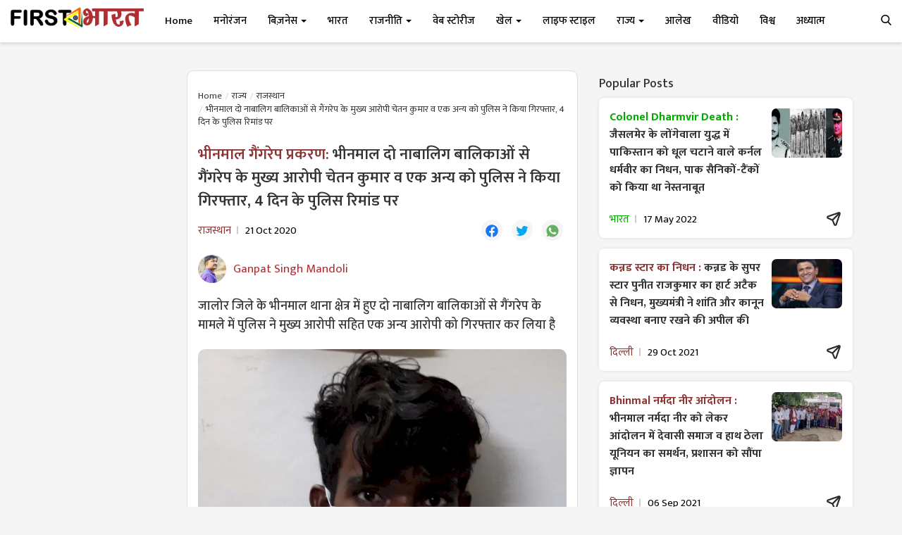

--- FILE ---
content_type: text/html; charset=utf-8
request_url: https://www.google.com/recaptcha/api2/aframe
body_size: 264
content:
<!DOCTYPE HTML><html><head><meta http-equiv="content-type" content="text/html; charset=UTF-8"></head><body><script nonce="0QcFxsbm8EkqENeKyFbwzg">/** Anti-fraud and anti-abuse applications only. See google.com/recaptcha */ try{var clients={'sodar':'https://pagead2.googlesyndication.com/pagead/sodar?'};window.addEventListener("message",function(a){try{if(a.source===window.parent){var b=JSON.parse(a.data);var c=clients[b['id']];if(c){var d=document.createElement('img');d.src=c+b['params']+'&rc='+(localStorage.getItem("rc::a")?sessionStorage.getItem("rc::b"):"");window.document.body.appendChild(d);sessionStorage.setItem("rc::e",parseInt(sessionStorage.getItem("rc::e")||0)+1);localStorage.setItem("rc::h",'1770041917717');}}}catch(b){}});window.parent.postMessage("_grecaptcha_ready", "*");}catch(b){}</script></body></html>